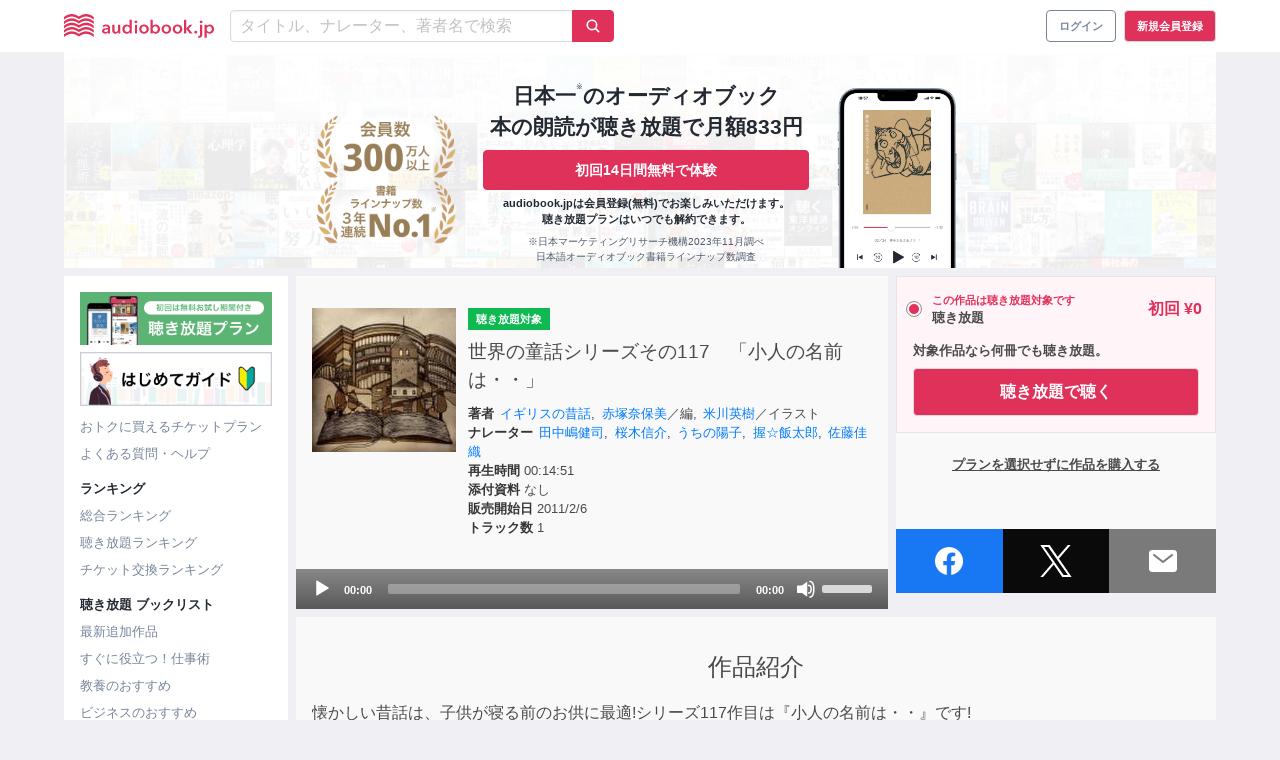

--- FILE ---
content_type: text/html; charset=UTF-8
request_url: https://audiobook.jp/_fragment?_hash=DE%2BV1DWrXtUC%2BW5O%2BWGdyByNzGxwJRmfATT0IoWsFgQ%3D&_path=title%3D%25E6%2596%25B0%25E7%259D%2580%25E4%25BD%259C%25E5%2593%2581%26query%255Blg%255D%255B0%255D%3Dbusiness%26query%255Blg%255D%255B1%255D%3Dself-development%26query%255Blg%255D%255B2%255D%3Dculture%26query%255Blg%255D%255B3%255D%3Dlanguage%26query%255Blg%255D%255B4%255D%3Dpractical%26query%255Blg%255D%255B5%255D%3Dliterature%26query%255Blg%255D%255B6%255D%3Danime%26query%255Blg%255D%255B7%255D%3Dlecture%26query%255Blen_min%255D%3D2700%26query%255Bsort%255D%3Drecent%26_format%3Dhtml%26_locale%3Dja%26_controller%3DApp%255CController%255CComponent%255CSearchController%253A%253Alist
body_size: 2395
content:
<div class="lane"><div class="is-relative"><h2 class="lane__title">
      新着作品
    </h2><div class="lane__see-next"><a class="link" href="/search?lg%5B0%5D=business&amp;lg%5B1%5D=self-development&amp;lg%5B2%5D=culture&amp;lg%5B3%5D=language&amp;lg%5B4%5D=practical&amp;lg%5B5%5D=literature&amp;lg%5B6%5D=anime&amp;lg%5B7%5D=lecture&amp;len_min=2700&amp;sort=recent"><span class="is-hidden-mobile">すべて見る</span><div class="is-arrow is-hidden-tablet"><ion-icon name="chevron-forward"></ion-icon></div></a></div></div><div class="lane__items" data-slider-wrapper><div class="lane__items--slider" data-slider-item-wrapper><div class="lane__item" data-slider-item><div class="lane__item-unlimited-tag"><div class="audiobook-tag is-description "><div class="audiobook-tag__unlimited is-flex">
        聴き放題      </div></div></div><a
            title="片足で挑む山嶺"
                          href="/product/274082"
              data-product-id="274082"
                        data-audiobook-id="273162"
          ><div class="lane-item-content"><div class="lane-item-content__artwork"><img
      class="product-thumbnail__image lane__image--audiobook"
      alt="片足で挑む山嶺"
              src="https://images.otobank.co.jp/abjp/thumb/product/274082/book_image.jpg?gen=1766479258156721&amp;v=1"
            loading="lazy"
    ><div class="badge__new"><div class="audiobook-tag is-flex is-small-description"><div class="audiobook-tag__new is-flex">新作</div></div></div></div><div class="lane-item-content__price"><span class="">&yen;2,057</span></div></div></a><div class="audiobook-tag is-small-description "><div class="audiobook-tag__ticket is-flex">
        チケット      </div></div></div><div class="lane__item" data-slider-item><div class="lane__item-unlimited-tag"><div class="audiobook-tag is-description "><div class="audiobook-tag__unlimited is-flex">
        聴き放題      </div></div></div><a
            title="すぐやる脳"
                          href="/product/274075"
              data-product-id="274075"
                        data-audiobook-id="273155"
          ><div class="lane-item-content"><div class="lane-item-content__artwork"><img
      class="product-thumbnail__image lane__image--audiobook"
      alt="すぐやる脳"
              src="https://images.otobank.co.jp/abjp/thumb/product/274075/book_image.jpg?gen=1766373331875603&amp;v=1"
            loading="lazy"
    ><div class="badge__new"><div class="audiobook-tag is-flex is-small-description"><div class="audiobook-tag__new is-flex">新作</div></div></div></div><div class="lane-item-content__price"><span class="">&yen;1,540</span></div></div></a><div class="audiobook-tag is-small-description "><div class="audiobook-tag__ticket is-flex">
        チケット      </div></div></div><div class="lane__item" data-slider-item><div class="lane__item-unlimited-tag"></div><a
            title="SHOE DOG（シュードッグ）"
                          href="/product/273861"
              data-product-id="273861"
                        data-audiobook-id="272941"
          ><div class="lane-item-content"><div class="lane-item-content__artwork"><img
      class="product-thumbnail__image lane__image--audiobook"
      alt="SHOE DOG（シュードッグ）"
              src="https://images.otobank.co.jp/abjp/thumb/product/273861/book_image.jpg?gen=1763726370801392&amp;v=1"
            loading="lazy"
    ><div class="badge__new"><div class="audiobook-tag is-flex is-small-description"><div class="audiobook-tag__new is-flex">新作</div></div></div></div><div class="lane-item-content__price"><span class="">&yen;1,980</span></div></div></a><div class="audiobook-tag is-small-description "><div class="audiobook-tag__ticket is-flex">
        チケット      </div></div></div><div class="lane__item" data-slider-item><div class="lane__item-unlimited-tag"></div><a
            title="50万円を50億円に増やした 投資家の父から娘への教え"
                          href="/product/274049"
              data-product-id="274049"
                        data-audiobook-id="273129"
          ><div class="lane-item-content"><div class="lane-item-content__artwork"><img
      class="product-thumbnail__image lane__image--audiobook"
      alt="50万円を50億円に増やした 投資家の父から娘への教え"
              src="https://images.otobank.co.jp/abjp/thumb/product/274049/book_image.jpg?gen=1765887020967484&amp;v=1"
            loading="lazy"
    ><div class="badge__new"><div class="audiobook-tag is-flex is-small-description"><div class="audiobook-tag__new is-flex">新作</div></div></div></div><div class="lane-item-content__price"><span class="">&yen;1,870</span></div></div></a></div><div class="lane__item" data-slider-item><div class="lane__item-unlimited-tag"><div class="audiobook-tag is-description "><div class="audiobook-tag__unlimited is-flex">
        聴き放題      </div></div></div><a
            title="職場のヤバい奴の頭の中"
                          href="/product/273857"
              data-product-id="273857"
                        data-audiobook-id="272937"
          ><div class="lane-item-content"><div class="lane-item-content__artwork"><img
      class="product-thumbnail__image lane__image--audiobook"
      alt="職場のヤバい奴の頭の中"
              src="https://images.otobank.co.jp/abjp/thumb/product/273857/book_image.jpg?gen=1763726178084367&amp;v=1"
            loading="lazy"
    ><div class="badge__new"><div class="audiobook-tag is-flex is-small-description"><div class="audiobook-tag__new is-flex">新作</div></div></div></div><div class="lane-item-content__price"><span class="">&yen;1,650</span></div></div></a><div class="audiobook-tag is-small-description "><div class="audiobook-tag__ticket is-flex">
        チケット      </div></div></div><div class="lane__item" data-slider-item><div class="lane__item-unlimited-tag"></div><a
            title="人生がなぜかうまくいく人の「すごい」考え方～あたらしい陽転思考～"
                          href="/product/274083"
              data-product-id="274083"
                        data-audiobook-id="273163"
          ><div class="lane-item-content"><div class="lane-item-content__artwork"><img
      class="product-thumbnail__image lane__image--audiobook"
      alt="人生がなぜかうまくいく人の「すごい」考え方～あたらしい陽転思考～"
              src="https://images.otobank.co.jp/abjp/thumb/product/274083/book_image.jpg?gen=1766624296272594&amp;v=1"
            loading="lazy"
    ><div class="badge__new"><div class="audiobook-tag is-flex is-small-description"><div class="audiobook-tag__new is-flex">新作</div></div></div></div><div class="lane-item-content__price"><span class="">&yen;1,760</span></div></div></a></div><div class="lane__item" data-slider-item><div class="lane__item-unlimited-tag"><div class="audiobook-tag is-description "><div class="audiobook-tag__unlimited is-flex">
        聴き放題      </div></div></div><a
            title="一握の砂・悲しき玩具―石川啄木歌集"
                          href="/product/274156"
              data-product-id="274156"
                        data-audiobook-id="273236"
          ><div class="lane-item-content"><div class="lane-item-content__artwork"><img
      class="product-thumbnail__image lane__image--audiobook"
      alt="一握の砂・悲しき玩具―石川啄木歌集"
              src="https://images.otobank.co.jp/abjp/thumb/product/274156/book_image.jpg?gen=1767714857298290&amp;v=1"
            loading="lazy"
    ><div class="badge__new"><div class="audiobook-tag is-flex is-small-description"><div class="audiobook-tag__new is-flex">新作</div></div></div></div><div class="lane-item-content__price"><span class="">&yen;1,650</span></div></div></a><div class="audiobook-tag is-small-description "><div class="audiobook-tag__ticket is-flex">
        チケット      </div></div></div><div class="lane__item" data-slider-item><div class="lane__item-unlimited-tag"><div class="audiobook-tag is-description "><div class="audiobook-tag__unlimited is-flex">
        聴き放題      </div></div></div><a
            title="放課後の音符"
                          href="/product/274163"
              data-product-id="274163"
                        data-audiobook-id="273243"
          ><div class="lane-item-content"><div class="lane-item-content__artwork"><img
      class="product-thumbnail__image lane__image--audiobook"
      alt="放課後の音符"
              src="https://images.otobank.co.jp/abjp/thumb/product/274163/book_image.jpg?gen=1767714907487341&amp;v=1"
            loading="lazy"
    ><div class="badge__new"><div class="audiobook-tag is-flex is-small-description"><div class="audiobook-tag__new is-flex">新作</div></div></div></div><div class="lane-item-content__price"><span class="">&yen;1,650</span></div></div></a><div class="audiobook-tag is-small-description "><div class="audiobook-tag__ticket is-flex">
        チケット      </div></div></div><div class="lane__item" data-slider-item><div class="lane__item-unlimited-tag"><div class="audiobook-tag is-description "><div class="audiobook-tag__unlimited is-flex">
        聴き放題      </div></div></div><a
            title="「鬼畜」の家―わが子を殺す親たち―"
                          href="/product/274160"
              data-product-id="274160"
                        data-audiobook-id="273240"
          ><div class="lane-item-content"><div class="lane-item-content__artwork"><img
      class="product-thumbnail__image lane__image--audiobook"
      alt="「鬼畜」の家―わが子を殺す親たち―"
              src="https://images.otobank.co.jp/abjp/thumb/product/274160/book_image.jpg?gen=1767714882825599&amp;v=1"
            loading="lazy"
    ><div class="badge__new"><div class="audiobook-tag is-flex is-small-description"><div class="audiobook-tag__new is-flex">新作</div></div></div></div><div class="lane-item-content__price"><span class="">&yen;1,650</span></div></div></a><div class="audiobook-tag is-small-description "><div class="audiobook-tag__ticket is-flex">
        チケット      </div></div></div><div class="lane__item" data-slider-item><div class="lane__item-unlimited-tag"><div class="audiobook-tag is-description "><div class="audiobook-tag__unlimited is-flex">
        聴き放題      </div></div></div><a
            title="細雪(上)"
                          href="/product/274157"
              data-product-id="274157"
                        data-audiobook-id="273237"
          ><div class="lane-item-content"><div class="lane-item-content__artwork"><img
      class="product-thumbnail__image lane__image--audiobook"
      alt="細雪(上)"
              src="https://images.otobank.co.jp/abjp/thumb/product/274157/book_image.jpg?gen=1767714864590661&amp;v=1"
            loading="lazy"
    ><div class="badge__new"><div class="audiobook-tag is-flex is-small-description"><div class="audiobook-tag__new is-flex">新作</div></div></div></div><div class="lane-item-content__price"><span class="">&yen;1,650</span></div></div></a><div class="audiobook-tag is-small-description "><div class="audiobook-tag__ticket is-flex">
        チケット      </div></div></div><div class="lane__item" data-slider-item><div class="lane__item-unlimited-tag"><div class="audiobook-tag is-description "><div class="audiobook-tag__unlimited is-flex">
        聴き放題      </div></div></div><a
            title="細雪(中)"
                          href="/product/274158"
              data-product-id="274158"
                        data-audiobook-id="273238"
          ><div class="lane-item-content"><div class="lane-item-content__artwork"><img
      class="product-thumbnail__image lane__image--audiobook"
      alt="細雪(中)"
              src="https://images.otobank.co.jp/abjp/thumb/product/274158/book_image.jpg?gen=1767714870699031&amp;v=1"
            loading="lazy"
    ><div class="badge__new"><div class="audiobook-tag is-flex is-small-description"><div class="audiobook-tag__new is-flex">新作</div></div></div></div><div class="lane-item-content__price"><span class="">&yen;1,650</span></div></div></a><div class="audiobook-tag is-small-description "><div class="audiobook-tag__ticket is-flex">
        チケット      </div></div></div><div class="lane__item" data-slider-item><div class="lane__item-unlimited-tag"><div class="audiobook-tag is-description "><div class="audiobook-tag__unlimited is-flex">
        聴き放題      </div></div></div><a
            title="細雪(下)"
                          href="/product/274159"
              data-product-id="274159"
                        data-audiobook-id="273239"
          ><div class="lane-item-content"><div class="lane-item-content__artwork"><img
      class="product-thumbnail__image lane__image--audiobook"
      alt="細雪(下)"
              src="https://images.otobank.co.jp/abjp/thumb/product/274159/book_image.jpg?gen=1767714877022837&amp;v=1"
            loading="lazy"
    ><div class="badge__new"><div class="audiobook-tag is-flex is-small-description"><div class="audiobook-tag__new is-flex">新作</div></div></div></div><div class="lane-item-content__price"><span class="">&yen;1,650</span></div></div></a><div class="audiobook-tag is-small-description "><div class="audiobook-tag__ticket is-flex">
        チケット      </div></div></div><div class="lane__item" data-slider-item><div class="lane__item-unlimited-tag"><div class="audiobook-tag is-description "><div class="audiobook-tag__unlimited is-flex">
        聴き放題      </div></div></div><a
            title="書きたい人のためのミステリ入門"
                          href="/product/274165"
              data-product-id="274165"
                        data-audiobook-id="273245"
          ><div class="lane-item-content"><div class="lane-item-content__artwork"><img
      class="product-thumbnail__image lane__image--audiobook"
      alt="書きたい人のためのミステリ入門"
              src="https://images.otobank.co.jp/abjp/thumb/product/274165/book_image.jpg?gen=1767714922744974&amp;v=1"
            loading="lazy"
    ><div class="badge__new"><div class="audiobook-tag is-flex is-small-description"><div class="audiobook-tag__new is-flex">新作</div></div></div></div><div class="lane-item-content__price"><span class="">&yen;1,320</span></div></div></a><div class="audiobook-tag is-small-description "><div class="audiobook-tag__ticket is-flex">
        チケット      </div></div></div><div class="lane__item" data-slider-item><div class="lane__item-unlimited-tag"><div class="audiobook-tag is-description "><div class="audiobook-tag__unlimited is-flex">
        聴き放題      </div></div></div><a
            title="ドラッグカラーの空"
                          href="/product/274093"
              data-product-id="274093"
                        data-audiobook-id="273173"
          ><div class="lane-item-content"><div class="lane-item-content__artwork"><img
      class="product-thumbnail__image lane__image--audiobook"
      alt="ドラッグカラーの空"
              src="https://images.otobank.co.jp/abjp/thumb/product/274093/book_image.jpg?gen=1766760006212802&amp;v=1"
            loading="lazy"
    ><div class="badge__new"><div class="audiobook-tag is-flex is-small-description"><div class="audiobook-tag__new is-flex">新作</div></div></div></div><div class="lane-item-content__price"><span class="">&yen;1,760</span></div></div></a><div class="audiobook-tag is-small-description "><div class="audiobook-tag__ticket is-flex">
        チケット      </div></div></div><div class="lane__item" data-slider-item><div class="lane__item-unlimited-tag"><div class="audiobook-tag is-description "><div class="audiobook-tag__unlimited is-flex">
        聴き放題      </div></div></div><a
            title="手紙屋 愛蔵版"
                          href="/product/274094"
              data-product-id="274094"
                        data-audiobook-id="273174"
          ><div class="lane-item-content"><div class="lane-item-content__artwork"><img
      class="product-thumbnail__image lane__image--audiobook"
      alt="手紙屋 愛蔵版"
              src="https://images.otobank.co.jp/abjp/thumb/product/274094/book_image.jpg?gen=1766760018016688&amp;v=1"
            loading="lazy"
    ><div class="badge__new"><div class="audiobook-tag is-flex is-small-description"><div class="audiobook-tag__new is-flex">新作</div></div></div></div><div class="lane-item-content__price"><span class="">&yen;5,500</span></div></div></a></div><div class="lane__item" data-slider-item><div class="lane__item-unlimited-tag"><div class="audiobook-tag is-description "><div class="audiobook-tag__unlimited is-flex">
        聴き放題      </div></div></div><a
            title="閉鎖病棟"
                          href="/product/274161"
              data-product-id="274161"
                        data-audiobook-id="273241"
          ><div class="lane-item-content"><div class="lane-item-content__artwork"><img
      class="product-thumbnail__image lane__image--audiobook"
      alt="閉鎖病棟"
              src="https://images.otobank.co.jp/abjp/thumb/product/274161/book_image.jpg?gen=1767714888659517&amp;v=1"
            loading="lazy"
    ><div class="badge__new"><div class="audiobook-tag is-flex is-small-description"><div class="audiobook-tag__new is-flex">新作</div></div></div></div><div class="lane-item-content__price"><span class="">&yen;1,650</span></div></div></a><div class="audiobook-tag is-small-description "><div class="audiobook-tag__ticket is-flex">
        チケット      </div></div></div><div class="lane__item" data-slider-item><div class="lane__item-unlimited-tag"><div class="audiobook-tag is-description "><div class="audiobook-tag__unlimited is-flex">
        聴き放題      </div></div></div><a
            title="どうしても頑張れない人たち―ケーキの切れない非行少年たち2―"
                          href="/product/274162"
              data-product-id="274162"
                        data-audiobook-id="273242"
          ><div class="lane-item-content"><div class="lane-item-content__artwork"><img
      class="product-thumbnail__image lane__image--audiobook"
      alt="どうしても頑張れない人たち―ケーキの切れない非行少年たち2―"
              src="https://images.otobank.co.jp/abjp/thumb/product/274162/book_image.jpg?gen=1767714900949718&amp;v=1"
            loading="lazy"
    ><div class="badge__new"><div class="audiobook-tag is-flex is-small-description"><div class="audiobook-tag__new is-flex">新作</div></div></div></div><div class="lane-item-content__price"><span class="">&yen;1,320</span></div></div></a><div class="audiobook-tag is-small-description "><div class="audiobook-tag__ticket is-flex">
        チケット      </div></div></div><div class="lane__item" data-slider-item><div class="lane__item-unlimited-tag"><div class="audiobook-tag is-description "><div class="audiobook-tag__unlimited is-flex">
        聴き放題      </div></div></div><a
            title="ぼくは勉強ができない"
                          href="/product/274164"
              data-product-id="274164"
                        data-audiobook-id="273244"
          ><div class="lane-item-content"><div class="lane-item-content__artwork"><img
      class="product-thumbnail__image lane__image--audiobook"
      alt="ぼくは勉強ができない"
              src="https://images.otobank.co.jp/abjp/thumb/product/274164/book_image.jpg?gen=1767714913561471&amp;v=1"
            loading="lazy"
    ><div class="badge__new"><div class="audiobook-tag is-flex is-small-description"><div class="audiobook-tag__new is-flex">新作</div></div></div></div><div class="lane-item-content__price"><span class="">&yen;1,650</span></div></div></a><div class="audiobook-tag is-small-description "><div class="audiobook-tag__ticket is-flex">
        チケット      </div></div></div><div class="lane__item" data-slider-item><div class="lane__item-unlimited-tag"><div class="audiobook-tag is-description "><div class="audiobook-tag__unlimited is-flex">
        聴き放題      </div></div></div><a
            title="あの夏の正解"
                          href="/product/274166"
              data-product-id="274166"
                        data-audiobook-id="273246"
          ><div class="lane-item-content"><div class="lane-item-content__artwork"><img
      class="product-thumbnail__image lane__image--audiobook"
      alt="あの夏の正解"
              src="https://images.otobank.co.jp/abjp/thumb/product/274166/book_image.jpg?gen=1767714930599380&amp;v=1"
            loading="lazy"
    ><div class="badge__new"><div class="audiobook-tag is-flex is-small-description"><div class="audiobook-tag__new is-flex">新作</div></div></div></div><div class="lane-item-content__price"><span class="">&yen;1,650</span></div></div></a><div class="audiobook-tag is-small-description "><div class="audiobook-tag__ticket is-flex">
        チケット      </div></div></div><div class="lane__item" data-slider-item><div class="lane__item-unlimited-tag"><div class="audiobook-tag is-description "><div class="audiobook-tag__unlimited is-flex">
        聴き放題      </div></div></div><a
            title="ブラック社長の見分け方・付き合い方 ── 収奪型経営者と遭遇したときの現実的処世術"
                          href="/product/274090"
              data-product-id="274090"
                        data-audiobook-id="273170"
          ><div class="lane-item-content"><div class="lane-item-content__artwork"><img
      class="product-thumbnail__image lane__image--audiobook"
      alt="ブラック社長の見分け方・付き合い方 ── 収奪型経営者と遭遇したときの現実的処世術"
              src="https://images.otobank.co.jp/abjp/thumb/product/274090/book_image.png?gen=1766720314932996&amp;v=1"
            loading="lazy"
    ></div><div class="lane-item-content__price"><span class="">&yen;2,750</span></div></div></a></div></div><div class="is-hidden-mobile"><button class="lane__slider-nav-btn is-prev" type="button" data-slider-nav-btn=prev></button><button class="lane__slider-nav-btn is-next" type="button" data-slider-nav-btn=next></button><button class="lane__slider-nav-btn is-back is-hidden" type="button" data-slider-nav-btn=back></button></div></div></div>

--- FILE ---
content_type: text/html; charset=UTF-8
request_url: https://audiobook.jp/_fragment?_hash=pP%2FpAxY2bAN%2F%2BgSqjpvdFnchc3DgYw3QBsJg6h6creY%3D&_path=title%3D%25E9%2580%25B1%25E9%2596%2593%25E7%25B7%258F%25E5%2590%2588%25E3%2583%25A9%25E3%2583%25B3%25E3%2582%25AD%25E3%2583%25B3%25E3%2582%25B0%26kind%3Dproduct-total%26_format%3Dhtml%26_locale%3Dja%26_controller%3DApp%255CController%255CComponent%255CRankingController%253A%253Alist
body_size: 3000
content:
<div class="lane" data-alacarte-ranking><div class="is-relative"><h2 class="lane__title">
      週間総合ランキング</br><p class="lane__subtitle">集計期間 2026年01月11日 ～ 2026年01月17日</p></h2><div class="lane__see-next"><a
        class="link"
        href="/ranking/product-total"
        data-click-target="btn-see-next"
      ><span class="is-hidden-mobile">すべて見る</span><div class="is-arrow is-hidden-tablet"><ion-icon name="chevron-forward"></ion-icon></div></a></div></div><div class="lane__items" data-slider-wrapper><div class="lane__items--slider" data-slider-item-wrapper><div class="lane__item" data-slider-item><div class="lane__item-unlimited-tag"></div><a
            title="サードドア"
            href="/product/273874"
            data-product-id="273874"
            data-audiobook-id="272954"
            data-ranking-rank="1"
            data-click-target="content"
          ><div class="lane-item-content"><div class="lane-item-content__artwork"><img
      class="product-thumbnail__image lane__image--audiobook"
      alt="サードドア"
              src="https://images.otobank.co.jp/abjp/thumb/product/273874/book_image.jpg?gen=1763726735044833&amp;v=1"
            loading="lazy"
    ><div class="badge__rank is-lane is-rank-1">1位</span></div></div><div class="lane-item-content__price"><p class="lane-item-content__price--sale"><span class="lane-item-content__price--sale-before">&yen;1,980</span><span class="lane-item-content__price--sale-after">&yen;990</span></p></div></div></a><div class="audiobook-tag is-small-description "><div class="audiobook-tag__ticket is-flex">
        チケット      </div></div></div><div class="lane__item" data-slider-item><div class="lane__item-unlimited-tag"></div><a
            title="強いビジネスパーソンを目指して鬱になった僕の 弱さ考"
            href="/product/273867"
            data-product-id="273867"
            data-audiobook-id="272947"
            data-ranking-rank="2"
            data-click-target="content"
          ><div class="lane-item-content"><div class="lane-item-content__artwork"><img
      class="product-thumbnail__image lane__image--audiobook"
      alt="強いビジネスパーソンを目指して鬱になった僕の 弱さ考"
              src="https://images.otobank.co.jp/abjp/thumb/product/273867/book_image.jpg?gen=1763726430333838&amp;v=1"
            loading="lazy"
    ><div class="badge__rank is-lane is-rank-2">2位</span></div></div><div class="lane-item-content__price"><span class="">&yen;1,980</span></div></div></a></div><div class="lane__item" data-slider-item><div class="lane__item-unlimited-tag"></div><a
            title="常翔学園高等学校　英語リスニング音声【2021～2025年入試問題】"
            href="/product/272525"
            data-product-id="272525"
            data-audiobook-id="271605"
            data-ranking-rank="3"
            data-click-target="content"
          ><div class="lane-item-content"><div class="lane-item-content__artwork"><img
      class="product-thumbnail__image lane__image--audiobook"
      alt="常翔学園高等学校　英語リスニング音声【2021～2025年入試問題】"
              src="https://images.otobank.co.jp/abjp/thumb/product/272525/book_image.png?gen=1754061869142396&amp;v=1"
            loading="lazy"
    ><div class="badge__rank is-lane is-rank-3">3位</span></div></div><div class="lane-item-content__price"><span class="">&yen;2,200</span></div></div></a></div><div class="lane__item" data-slider-item><div class="lane__item-unlimited-tag"></div><a
            title="THE ALGEBRA OF WEALTH 一生「お金」を吸い寄せる 富の方程式"
            href="/product/272781"
            data-product-id="272781"
            data-audiobook-id="271861"
            data-ranking-rank="4"
            data-click-target="content"
          ><div class="lane-item-content"><div class="lane-item-content__artwork"><img
      class="product-thumbnail__image lane__image--audiobook"
      alt="THE ALGEBRA OF WEALTH 一生「お金」を吸い寄せる 富の方程式"
              src="https://images.otobank.co.jp/abjp/thumb/product/272781/book_image.jpg?gen=1750433140936510&amp;v=1"
            loading="lazy"
    ><div class="badge__rank is-lane is-rank-4">4位</span></div></div><div class="lane-item-content__price"><p class="lane-item-content__price--sale"><span class="lane-item-content__price--sale-before">&yen;1,980</span><span class="lane-item-content__price--sale-after">&yen;990</span></p></div></div></a></div><div class="lane__item" data-slider-item><div class="lane__item-unlimited-tag"></div><a
            title="DIE WITH ZERO 人生が豊かになりすぎる究極のルール"
            href="/product/261882"
            data-product-id="261882"
            data-audiobook-id="261002"
            data-ranking-rank="5"
            data-click-target="content"
          ><div class="lane-item-content"><div class="lane-item-content__artwork"><img
      class="product-thumbnail__image lane__image--audiobook"
      alt="DIE WITH ZERO 人生が豊かになりすぎる究極のルール"
              src="https://images.otobank.co.jp/abjp/thumb/product/261882/book_image.jpg?gen=1622175314206902&amp;v=1"
            loading="lazy"
    ><div class="badge__rank is-lane is-rank-5">5位</span></div></div><div class="lane-item-content__price"><p class="lane-item-content__price--sale"><span class="lane-item-content__price--sale-before">&yen;1,870</span><span class="lane-item-content__price--sale-after">&yen;935</span></p></div></div></a></div><div class="lane__item" data-slider-item><div class="lane__item-unlimited-tag"></div><a
            title="STOIC 人生の教科書ストイシズム"
            href="/product/272590"
            data-product-id="272590"
            data-audiobook-id="271670"
            data-ranking-rank="6"
            data-click-target="content"
          ><div class="lane-item-content"><div class="lane-item-content__artwork"><img
      class="product-thumbnail__image lane__image--audiobook"
      alt="STOIC 人生の教科書ストイシズム"
              src="https://images.otobank.co.jp/abjp/thumb/product/272590/book_image.jpg?gen=1747654932327815&amp;v=1"
            loading="lazy"
    ><div class="badge__rank is-lane is-rank-6">6位</span></div></div><div class="lane-item-content__price"><p class="lane-item-content__price--sale"><span class="lane-item-content__price--sale-before">&yen;1,870</span><span class="lane-item-content__price--sale-after">&yen;935</span></p></div></div></a></div><div class="lane__item" data-slider-item><div class="lane__item-unlimited-tag"></div><a
            title="50万円を50億円に増やした 投資家の父から娘への教え"
            href="/product/274049"
            data-product-id="274049"
            data-audiobook-id="273129"
            data-ranking-rank="7"
            data-click-target="content"
          ><div class="lane-item-content"><div class="lane-item-content__artwork"><img
      class="product-thumbnail__image lane__image--audiobook"
      alt="50万円を50億円に増やした 投資家の父から娘への教え"
              src="https://images.otobank.co.jp/abjp/thumb/product/274049/book_image.jpg?gen=1765887020967484&amp;v=1"
            loading="lazy"
    ><div class="badge__rank is-lane is-rank-7">7位</span></div><div class="badge__new"><div class="audiobook-tag is-flex is-small-description"><div class="audiobook-tag__new is-flex">新作</div></div></div></div><div class="lane-item-content__price"><span class="">&yen;1,870</span></div></div></a></div><div class="lane__item" data-slider-item><div class="lane__item-unlimited-tag"></div><a
            title="カオスの帝王： 惨事から巨万の利益を生み出すウォール街の覇者たち"
            href="/product/273925"
            data-product-id="273925"
            data-audiobook-id="273005"
            data-ranking-rank="8"
            data-click-target="content"
          ><div class="lane-item-content"><div class="lane-item-content__artwork"><img
      class="product-thumbnail__image lane__image--audiobook"
      alt="カオスの帝王： 惨事から巨万の利益を生み出すウォール街の覇者たち"
              src="https://images.otobank.co.jp/abjp/thumb/product/273925/book_image.jpg?gen=1764730394748325&amp;v=1"
            loading="lazy"
    ><div class="badge__rank is-lane is-rank-8">8位</span></div></div><div class="lane-item-content__price"><p class="lane-item-content__price--sale"><span class="lane-item-content__price--sale-before">&yen;3,080</span><span class="lane-item-content__price--sale-after">&yen;1,540</span></p></div></div></a></div><div class="lane__item" data-slider-item><div class="lane__item-unlimited-tag"></div><a
            title="コアリーディング たった1冊読んで人生を変える読書術"
            href="/product/273860"
            data-product-id="273860"
            data-audiobook-id="272940"
            data-ranking-rank="9"
            data-click-target="content"
          ><div class="lane-item-content"><div class="lane-item-content__artwork"><img
      class="product-thumbnail__image lane__image--audiobook"
      alt="コアリーディング たった1冊読んで人生を変える読書術"
              src="https://images.otobank.co.jp/abjp/thumb/product/273860/book_image.jpg?gen=1763726364731902&amp;v=1"
            loading="lazy"
    ><div class="badge__rank is-lane is-rank-9">9位</span></div></div><div class="lane-item-content__price"><p class="lane-item-content__price--sale"><span class="lane-item-content__price--sale-before">&yen;1,760</span><span class="lane-item-content__price--sale-after">&yen;880</span></p></div></div></a></div><div class="lane__item" data-slider-item><div class="lane__item-unlimited-tag"></div><a
            title="影響力の武器［新版］：人を動かす七つの原理"
            href="/product/273019"
            data-product-id="273019"
            data-audiobook-id="272099"
            data-ranking-rank="10"
            data-click-target="content"
          ><div class="lane-item-content"><div class="lane-item-content__artwork"><img
      class="product-thumbnail__image lane__image--audiobook"
      alt="影響力の武器［新版］：人を動かす七つの原理"
              src="https://images.otobank.co.jp/abjp/thumb/product/273019/book_image.jpg?gen=1753167263770336&amp;v=1"
            loading="lazy"
    ><div class="badge__rank is-lane is-rank-10">10位</span></div></div><div class="lane-item-content__price"><p class="lane-item-content__price--sale"><span class="lane-item-content__price--sale-before">&yen;3,190</span><span class="lane-item-content__price--sale-after">&yen;1,595</span></p></div></div></a></div><div class="lane__item" data-slider-item><div class="lane__item-unlimited-tag"></div><a
            title="福岡大学附属大濠高等学校　専願　英語リスニング音声【2021～2025年入試問題】"
            href="/product/272952"
            data-product-id="272952"
            data-audiobook-id="272032"
            data-ranking-rank="11"
            data-click-target="content"
          ><div class="lane-item-content"><div class="lane-item-content__artwork"><img
      class="product-thumbnail__image lane__image--audiobook"
      alt="福岡大学附属大濠高等学校　専願　英語リスニング音声【2021～2025年入試問題】"
              src="https://images.otobank.co.jp/abjp/thumb/product/272952/book_image.png?gen=175406390376386&amp;v=1"
            loading="lazy"
    ><div class="badge__rank is-lane is-rank-11">11位</span></div></div><div class="lane-item-content__price"><span class="">&yen;2,200</span></div></div></a></div><div class="lane__item" data-slider-item><div class="lane__item-unlimited-tag"></div><a
            title="帝塚山高等学校　英語リスニング音声【2021～2025年入試問題】"
            href="/product/272914"
            data-product-id="272914"
            data-audiobook-id="271994"
            data-ranking-rank="12"
            data-click-target="content"
          ><div class="lane-item-content"><div class="lane-item-content__artwork"><img
      class="product-thumbnail__image lane__image--audiobook"
      alt="帝塚山高等学校　英語リスニング音声【2021～2025年入試問題】"
              src="https://images.otobank.co.jp/abjp/thumb/product/272914/book_image.png?gen=175406330558703&amp;v=1"
            loading="lazy"
    ><div class="badge__rank is-lane is-rank-12">12位</span></div></div><div class="lane-item-content__price"><span class="">&yen;2,200</span></div></div></a></div><div class="lane__item" data-slider-item><div class="lane__item-unlimited-tag"></div><a
            title="ウォード博士の驚異の「動物行動学入門」 動物のひみつ 争い・裏切り・協力・繁栄の謎を追う"
            href="/product/271233"
            data-product-id="271233"
            data-audiobook-id="270313"
            data-ranking-rank="13"
            data-click-target="content"
          ><div class="lane-item-content"><div class="lane-item-content__artwork"><img
      class="product-thumbnail__image lane__image--audiobook"
      alt="ウォード博士の驚異の「動物行動学入門」 動物のひみつ 争い・裏切り・協力・繁栄の謎を追う"
              src="https://images.otobank.co.jp/abjp/thumb/product/271233/book_image.jpg?gen=1730186404057368&amp;v=1"
            loading="lazy"
    ><div class="badge__rank is-lane is-rank-13">13位</span></div></div><div class="lane-item-content__price"><p class="lane-item-content__price--sale"><span class="lane-item-content__price--sale-before">&yen;2,200</span><span class="lane-item-content__price--sale-after">&yen;1,100</span></p></div></div></a></div><div class="lane__item" data-slider-item><div class="lane__item-unlimited-tag"></div><a
            title="清教学園高等学校　英語リスニング音声【2021～2025年入試問題】"
            href="/product/273151"
            data-product-id="273151"
            data-audiobook-id="272231"
            data-ranking-rank="14"
            data-click-target="content"
          ><div class="lane-item-content"><div class="lane-item-content__artwork"><img
      class="product-thumbnail__image lane__image--audiobook"
      alt="清教学園高等学校　英語リスニング音声【2021～2025年入試問題】"
              src="https://images.otobank.co.jp/abjp/thumb/product/273151/book_image.png?gen=176474386633652&amp;v=1"
            loading="lazy"
    ><div class="badge__rank is-lane is-rank-14">14位</span></div></div><div class="lane-item-content__price"><span class="">&yen;2,200</span></div></div></a></div><div class="lane__item" data-slider-item><div class="lane__item-unlimited-tag"></div><a
            title="システム英単語〈5訂版〉フルセット全章"
            href="/product/243936"
            data-product-id="243936"
            data-audiobook-id="243069"
            data-ranking-rank="15"
            data-click-target="content"
          ><div class="lane-item-content"><div class="lane-item-content__artwork"><img
      class="product-thumbnail__image lane__image--audiobook"
      alt="システム英単語〈5訂版〉フルセット全章"
              src="https://images.otobank.co.jp/abjp/thumb/product/243936/book_image.jpg?gen=1571390803749670&amp;v=1"
            loading="lazy"
    ><div class="badge__rank is-lane is-rank-15">15位</span></div></div><div class="lane-item-content__price"><span class="">&yen;2,420</span></div></div></a></div><div class="lane__item" data-slider-item><div class="lane__item-unlimited-tag"></div><a
            title="西大和学園高等学校　英語リスニング音声【2021～2025年入試問題】"
            href="/product/272695"
            data-product-id="272695"
            data-audiobook-id="271775"
            data-ranking-rank="16"
            data-click-target="content"
          ><div class="lane-item-content"><div class="lane-item-content__artwork"><img
      class="product-thumbnail__image lane__image--audiobook"
      alt="西大和学園高等学校　英語リスニング音声【2021～2025年入試問題】"
              src="https://images.otobank.co.jp/abjp/thumb/product/272695/book_image.png?gen=1754062707167572&amp;v=1"
            loading="lazy"
    ><div class="badge__rank is-lane is-rank-16">16位</span></div></div><div class="lane-item-content__price"><span class="">&yen;2,200</span></div></div></a></div><div class="lane__item" data-slider-item><div class="lane__item-unlimited-tag"></div><a
            title="嫌われる勇気―――自己啓発の源流「アドラー」の教え"
            href="/product/174867"
            data-product-id="174867"
            data-audiobook-id="174867"
            data-ranking-rank="17"
            data-click-target="content"
          ><div class="lane-item-content"><div class="lane-item-content__artwork"><img
      class="product-thumbnail__image lane__image--audiobook"
      alt="嫌われる勇気―――自己啓発の源流「アドラー」の教え"
              src="https://images.otobank.co.jp/abjp/thumb/product/174867/book_image.jpg?gen=1665745665454145&amp;v=1"
            loading="lazy"
    ><div class="badge__rank is-lane is-rank-17">17位</span></div></div><div class="lane-item-content__price"><span class="">&yen;1,650</span></div></div></a></div><div class="lane__item" data-slider-item><div class="lane__item-unlimited-tag"></div><a
            title="咒(まじない)の脳科学"
            href="/product/273863"
            data-product-id="273863"
            data-audiobook-id="272943"
            data-ranking-rank="18"
            data-click-target="content"
          ><div class="lane-item-content"><div class="lane-item-content__artwork"><img
      class="product-thumbnail__image lane__image--audiobook"
      alt="咒(まじない)の脳科学"
              src="https://images.otobank.co.jp/abjp/thumb/product/273863/book_image.jpg?gen=1763726392432636&amp;v=1"
            loading="lazy"
    ><div class="badge__rank is-lane is-rank-18">18位</span></div></div><div class="lane-item-content__price"><span class="">&yen;1,320</span></div></div></a></div><div class="lane__item" data-slider-item><div class="lane__item-unlimited-tag"></div><a
            title="JUST KEEP BUYING 自動的に富が増え続ける「お金」と「時間」の法則"
            href="/product/268362"
            data-product-id="268362"
            data-audiobook-id="267442"
            data-ranking-rank="19"
            data-click-target="content"
          ><div class="lane-item-content"><div class="lane-item-content__artwork"><img
      class="product-thumbnail__image lane__image--audiobook"
      alt="JUST KEEP BUYING 自動的に富が増え続ける「お金」と「時間」の法則"
              src="https://images.otobank.co.jp/abjp/thumb/product/268362/book_image.jpg?gen=1758283365288858&amp;v=1"
            loading="lazy"
    ><div class="badge__rank is-lane is-rank-19">19位</span></div></div><div class="lane-item-content__price"><p class="lane-item-content__price--sale"><span class="lane-item-content__price--sale-before">&yen;1,870</span><span class="lane-item-content__price--sale-after">&yen;935</span></p></div></div></a></div><div class="lane__item" data-slider-item><div class="lane__item-unlimited-tag"></div><a
            title="50歳から何を学ぶか 賢く生きる「教養の身につけ方」"
            href="/product/274042"
            data-product-id="274042"
            data-audiobook-id="273122"
            data-ranking-rank="20"
            data-click-target="content"
          ><div class="lane-item-content"><div class="lane-item-content__artwork"><img
      class="product-thumbnail__image lane__image--audiobook"
      alt="50歳から何を学ぶか 賢く生きる「教養の身につけ方」"
              src="https://images.otobank.co.jp/abjp/thumb/product/274042/book_image.jpg?gen=1765886726183216&amp;v=1"
            loading="lazy"
    ><div class="badge__rank is-lane is-rank-20">20位</span></div></div><div class="lane-item-content__price"><span class="">&yen;1,320</span></div></div></a><div class="audiobook-tag is-small-description "><div class="audiobook-tag__ticket is-flex">
        チケット      </div></div></div></div><div class="is-hidden-mobile"><button class="lane__slider-nav-btn is-prev" type="button" data-slider-nav-btn=prev></button><button class="lane__slider-nav-btn is-next" type="button" data-slider-nav-btn=next></button><button class="lane__slider-nav-btn is-back is-hidden" type="button" data-slider-nav-btn=back></button></div></div></div>

--- FILE ---
content_type: image/svg+xml; charset=utf-8
request_url: https://cdnjs.cloudflare.com/ajax/libs/ionicons/5.3.0/ionicons/svg/mail.svg
body_size: -495
content:
<svg xmlns="http://www.w3.org/2000/svg" class="ionicon" viewBox="0 0 512 512"><title>Mail</title><path d="M424 80H88a56.06 56.06 0 00-56 56v240a56.06 56.06 0 0056 56h336a56.06 56.06 0 0056-56V136a56.06 56.06 0 00-56-56zm-14.18 92.63l-144 112a16 16 0 01-19.64 0l-144-112a16 16 0 1119.64-25.26L256 251.73l134.18-104.36a16 16 0 0119.64 25.26z"/></svg>